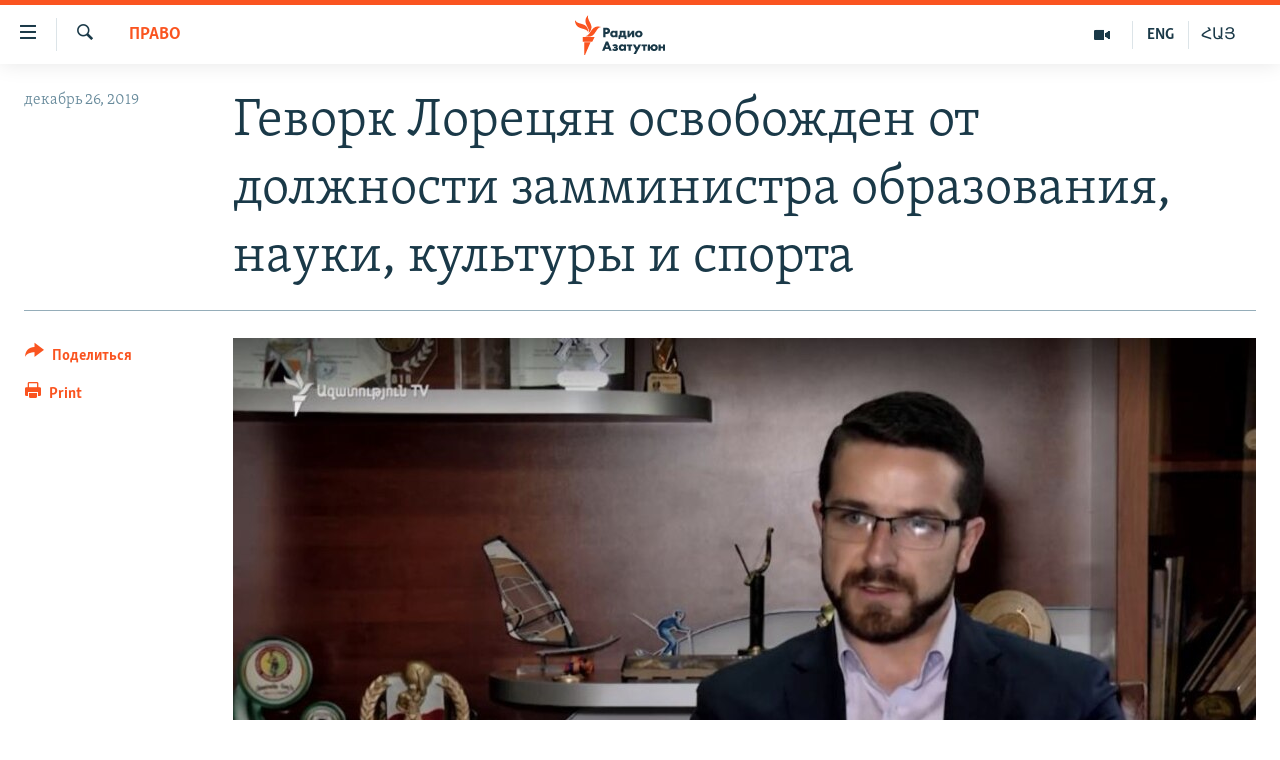

--- FILE ---
content_type: text/html; charset=utf-8
request_url: https://rus.azatutyun.am/a/30345967.html
body_size: 11852
content:

<!DOCTYPE html>
<html lang="ru" dir="ltr" class="no-js">
<head>
        <link rel="stylesheet" href="/Content/responsive/RFE/ru-AM/RFE-ru-AM.css?&amp;av=0.0.0.0&amp;cb=370">
<script src="//tags.azatutyun.am/rferl-pangea/prod/utag.sync.js"></script><script type='text/javascript' src='https://www.youtube.com/iframe_api' async></script>            <link rel="manifest" href="/manifest.json">
    <script type="text/javascript">
        //a general 'js' detection, must be on top level in <head>, due to CSS performance
        document.documentElement.className = "js";
        var cacheBuster = "370";
        var appBaseUrl = "/";
        var imgEnhancerBreakpoints = [0, 144, 256, 408, 650, 1023, 1597];
        var isLoggingEnabled = false;
        var isPreviewPage = false;
        var isLivePreviewPage = false;

        if (!isPreviewPage) {
            window.RFE = window.RFE || {};
            window.RFE.cacheEnabledByParam = window.location.href.indexOf('nocache=1') === -1;

            const url = new URL(window.location.href);
            const params = new URLSearchParams(url.search);

            // Remove the 'nocache' parameter
            params.delete('nocache');

            // Update the URL without the 'nocache' parameter
            url.search = params.toString();
            window.history.replaceState(null, '', url.toString());
        } else {
            window.addEventListener('load', function() {
                const links = window.document.links;
                for (let i = 0; i < links.length; i++) {
                    links[i].href = '#';
                    links[i].target = '_self';
                }
             })
        }

var pwaEnabled = true;        var swCacheDisabled;
    </script>
    <meta charset="utf-8" />

            <title>&#x413;&#x435;&#x432;&#x43E;&#x440;&#x43A; &#x41B;&#x43E;&#x440;&#x435;&#x446;&#x44F;&#x43D; &#x43E;&#x441;&#x432;&#x43E;&#x431;&#x43E;&#x436;&#x434;&#x435;&#x43D; &#x43E;&#x442; &#x434;&#x43E;&#x43B;&#x436;&#x43D;&#x43E;&#x441;&#x442;&#x438; &#x437;&#x430;&#x43C;&#x43C;&#x438;&#x43D;&#x438;&#x441;&#x442;&#x440;&#x430; &#x43E;&#x431;&#x440;&#x430;&#x437;&#x43E;&#x432;&#x430;&#x43D;&#x438;&#x44F;, &#x43D;&#x430;&#x443;&#x43A;&#x438;, &#x43A;&#x443;&#x43B;&#x44C;&#x442;&#x443;&#x440;&#x44B; &#x438; &#x441;&#x43F;&#x43E;&#x440;&#x442;&#x430;</title>
            <meta name="description" content="&#x41F;&#x440;&#x435;&#x43C;&#x44C;&#x435;&#x440;-&#x43C;&#x438;&#x43D;&#x438;&#x441;&#x442;&#x440; &#x41D;&#x438;&#x43A;&#x43E;&#x43B; &#x41F;&#x430;&#x448;&#x438;&#x43D;&#x44F;&#x43D; &#x43F;&#x43E;&#x434;&#x43F;&#x438;&#x441;&#x430;&#x43B; &#x440;&#x435;&#x448;&#x435;&#x43D;&#x438;&#x435; &#x43E;&#x431; &#x43E;&#x441;&#x432;&#x43E;&#x431;&#x43E;&#x436;&#x434;&#x435;&#x43D;&#x438;&#x438; &#x413;&#x435;&#x432;&#x43E;&#x440;&#x43A;&#x430; &#x41B;&#x43E;&#x440;&#x435;&#x446;&#x44F;&#x43D;&#x430; &#x43E;&#x442; &#x434;&#x43E;&#x43B;&#x436;&#x43D;&#x43E;&#x441;&#x442;&#x438; &#x437;&#x430;&#x43C;&#x435;&#x441;&#x442;&#x438;&#x442;&#x435;&#x43B;&#x44F; &#x43C;&#x438;&#x43D;&#x438;&#x441;&#x442;&#x440;&#x430; &#x43E;&#x431;&#x440;&#x430;&#x437;&#x43E;&#x432;&#x430;&#x43D;&#x438;&#x44F;, &#x43D;&#x430;&#x443;&#x43A;&#x438;, &#x43A;&#x443;&#x43B;&#x44C;&#x442;&#x443;&#x440;&#x44B; &#x438; &#x441;&#x43F;&#x43E;&#x440;&#x442;&#x430;. &#x422;&#x435;&#x43A;&#x441;&#x442; &#x440;&#x435;&#x448;&#x435;&#x43D;&#x438;&#x44F; &#x43E;&#x43F;&#x443;&#x431;&#x43B;&#x438;&#x43A;&#x43E;&#x432;&#x430;&#x43D; &#x43D;&#x430; &#x441;&#x430;&#x439;&#x442;&#x435; gov.am." />
                <meta name="keywords" content="Архив, Новости, Право" />
    <meta name="viewport" content="width=device-width, initial-scale=1.0" />


    <meta http-equiv="X-UA-Compatible" content="IE=edge" />

<meta name="robots" content="max-image-preview:large"><meta property="fb:pages" content="1731694953739871" />

        <link href="https://www.azatutyun.am/a/30345774.html" rel="canonical" />

        <meta name="apple-mobile-web-app-title" content="RFE/RL" />
        <meta name="apple-mobile-web-app-status-bar-style" content="black" />
            <meta name="apple-itunes-app" content="app-id=475986784, app-argument=//30345967.ltr" />
<meta content="&#x413;&#x435;&#x432;&#x43E;&#x440;&#x43A; &#x41B;&#x43E;&#x440;&#x435;&#x446;&#x44F;&#x43D; &#x43E;&#x441;&#x432;&#x43E;&#x431;&#x43E;&#x436;&#x434;&#x435;&#x43D; &#x43E;&#x442; &#x434;&#x43E;&#x43B;&#x436;&#x43D;&#x43E;&#x441;&#x442;&#x438; &#x437;&#x430;&#x43C;&#x43C;&#x438;&#x43D;&#x438;&#x441;&#x442;&#x440;&#x430; &#x43E;&#x431;&#x440;&#x430;&#x437;&#x43E;&#x432;&#x430;&#x43D;&#x438;&#x44F;, &#x43D;&#x430;&#x443;&#x43A;&#x438;, &#x43A;&#x443;&#x43B;&#x44C;&#x442;&#x443;&#x440;&#x44B; &#x438; &#x441;&#x43F;&#x43E;&#x440;&#x442;&#x430;" property="og:title"></meta>
<meta content="&#x41F;&#x440;&#x435;&#x43C;&#x44C;&#x435;&#x440;-&#x43C;&#x438;&#x43D;&#x438;&#x441;&#x442;&#x440; &#x41D;&#x438;&#x43A;&#x43E;&#x43B; &#x41F;&#x430;&#x448;&#x438;&#x43D;&#x44F;&#x43D; &#x43F;&#x43E;&#x434;&#x43F;&#x438;&#x441;&#x430;&#x43B; &#x440;&#x435;&#x448;&#x435;&#x43D;&#x438;&#x435; &#x43E;&#x431; &#x43E;&#x441;&#x432;&#x43E;&#x431;&#x43E;&#x436;&#x434;&#x435;&#x43D;&#x438;&#x438; &#x413;&#x435;&#x432;&#x43E;&#x440;&#x43A;&#x430; &#x41B;&#x43E;&#x440;&#x435;&#x446;&#x44F;&#x43D;&#x430; &#x43E;&#x442; &#x434;&#x43E;&#x43B;&#x436;&#x43D;&#x43E;&#x441;&#x442;&#x438; &#x437;&#x430;&#x43C;&#x435;&#x441;&#x442;&#x438;&#x442;&#x435;&#x43B;&#x44F; &#x43C;&#x438;&#x43D;&#x438;&#x441;&#x442;&#x440;&#x430; &#x43E;&#x431;&#x440;&#x430;&#x437;&#x43E;&#x432;&#x430;&#x43D;&#x438;&#x44F;, &#x43D;&#x430;&#x443;&#x43A;&#x438;, &#x43A;&#x443;&#x43B;&#x44C;&#x442;&#x443;&#x440;&#x44B; &#x438; &#x441;&#x43F;&#x43E;&#x440;&#x442;&#x430;. &#x422;&#x435;&#x43A;&#x441;&#x442; &#x440;&#x435;&#x448;&#x435;&#x43D;&#x438;&#x44F; &#x43E;&#x43F;&#x443;&#x431;&#x43B;&#x438;&#x43A;&#x43E;&#x432;&#x430;&#x43D; &#x43D;&#x430; &#x441;&#x430;&#x439;&#x442;&#x435; gov.am." property="og:description"></meta>
<meta content="article" property="og:type"></meta>
<meta content="https://rus.azatutyun.am/a/30345967.html" property="og:url"></meta>
<meta content="&#x420;&#x430;&#x434;&#x438;&#x43E; &#x421;&#x432;&#x43E;&#x431;&#x43E;&#x434;&#x430;" property="og:site_name"></meta>
<meta content="https://www.facebook.com/azatutyunru/" property="article:publisher"></meta>
<meta content="https://gdb.rferl.org/134bcf25-62a9-436c-b1b1-f11447ccdb8f_w1200_h630.jpg" property="og:image"></meta>
<meta content="1200" property="og:image:width"></meta>
<meta content="630" property="og:image:height"></meta>
<meta content="568280086670706" property="fb:app_id"></meta>
<meta content="summary_large_image" name="twitter:card"></meta>
<meta content="@armenialiberty" name="twitter:site"></meta>
<meta content="https://gdb.rferl.org/134bcf25-62a9-436c-b1b1-f11447ccdb8f_w1200_h630.jpg" name="twitter:image"></meta>
<meta content="&#x413;&#x435;&#x432;&#x43E;&#x440;&#x43A; &#x41B;&#x43E;&#x440;&#x435;&#x446;&#x44F;&#x43D; &#x43E;&#x441;&#x432;&#x43E;&#x431;&#x43E;&#x436;&#x434;&#x435;&#x43D; &#x43E;&#x442; &#x434;&#x43E;&#x43B;&#x436;&#x43D;&#x43E;&#x441;&#x442;&#x438; &#x437;&#x430;&#x43C;&#x43C;&#x438;&#x43D;&#x438;&#x441;&#x442;&#x440;&#x430; &#x43E;&#x431;&#x440;&#x430;&#x437;&#x43E;&#x432;&#x430;&#x43D;&#x438;&#x44F;, &#x43D;&#x430;&#x443;&#x43A;&#x438;, &#x43A;&#x443;&#x43B;&#x44C;&#x442;&#x443;&#x440;&#x44B; &#x438; &#x441;&#x43F;&#x43E;&#x440;&#x442;&#x430;" name="twitter:title"></meta>
<meta content="&#x41F;&#x440;&#x435;&#x43C;&#x44C;&#x435;&#x440;-&#x43C;&#x438;&#x43D;&#x438;&#x441;&#x442;&#x440; &#x41D;&#x438;&#x43A;&#x43E;&#x43B; &#x41F;&#x430;&#x448;&#x438;&#x43D;&#x44F;&#x43D; &#x43F;&#x43E;&#x434;&#x43F;&#x438;&#x441;&#x430;&#x43B; &#x440;&#x435;&#x448;&#x435;&#x43D;&#x438;&#x435; &#x43E;&#x431; &#x43E;&#x441;&#x432;&#x43E;&#x431;&#x43E;&#x436;&#x434;&#x435;&#x43D;&#x438;&#x438; &#x413;&#x435;&#x432;&#x43E;&#x440;&#x43A;&#x430; &#x41B;&#x43E;&#x440;&#x435;&#x446;&#x44F;&#x43D;&#x430; &#x43E;&#x442; &#x434;&#x43E;&#x43B;&#x436;&#x43D;&#x43E;&#x441;&#x442;&#x438; &#x437;&#x430;&#x43C;&#x435;&#x441;&#x442;&#x438;&#x442;&#x435;&#x43B;&#x44F; &#x43C;&#x438;&#x43D;&#x438;&#x441;&#x442;&#x440;&#x430; &#x43E;&#x431;&#x440;&#x430;&#x437;&#x43E;&#x432;&#x430;&#x43D;&#x438;&#x44F;, &#x43D;&#x430;&#x443;&#x43A;&#x438;, &#x43A;&#x443;&#x43B;&#x44C;&#x442;&#x443;&#x440;&#x44B; &#x438; &#x441;&#x43F;&#x43E;&#x440;&#x442;&#x430;. &#x422;&#x435;&#x43A;&#x441;&#x442; &#x440;&#x435;&#x448;&#x435;&#x43D;&#x438;&#x44F; &#x43E;&#x43F;&#x443;&#x431;&#x43B;&#x438;&#x43A;&#x43E;&#x432;&#x430;&#x43D; &#x43D;&#x430; &#x441;&#x430;&#x439;&#x442;&#x435; gov.am." name="twitter:description"></meta>
                    <link rel="amphtml" href="https://rus.azatutyun.am/amp/30345967.html" />
<script type="application/ld+json">{"articleSection":"Право","isAccessibleForFree":true,"headline":"Геворк Лорецян освобожден от должности замминистра образования, науки, культуры и спорта","inLanguage":"ru-AM","keywords":"Архив, Новости, Право","author":{"@type":"Person","name":"RFE/RL"},"datePublished":"2019-12-26 15:22:32Z","dateModified":"2019-12-26 15:27:32Z","publisher":{"logo":{"width":512,"height":220,"@type":"ImageObject","url":"https://rus.azatutyun.am/Content/responsive/RFE/ru-AM/img/logo.png"},"@type":"NewsMediaOrganization","url":"https://rus.azatutyun.am","sameAs":["https://www.facebook.com/azatutyunru/","https://twitter.com/azatutyunradio","https://www.youtube.com/azatutyunradio","https://www.instagram.com/azatutyuntv/"],"name":"Радио Азатутюн","alternateName":""},"@context":"https://schema.org","@type":"NewsArticle","mainEntityOfPage":"https://rus.azatutyun.am/a/30345967.html","url":"https://rus.azatutyun.am/a/30345967.html","description":"Премьер-министр Никол Пашинян подписал решение об освобождении Геворка Лорецяна от должности заместителя министра образования, науки, культуры и спорта. Текст решения опубликован на сайте gov.am.","image":{"width":1080,"height":608,"@type":"ImageObject","url":"https://gdb.rferl.org/134bcf25-62a9-436c-b1b1-f11447ccdb8f_w1080_h608.jpg"},"name":"Геворк Лорецян освобожден от должности замминистра образования, науки, культуры и спорта"}</script>
    <script src="/Scripts/responsive/infographics.bundle.min.js?&amp;av=0.0.0.0&amp;cb=370"></script>
        <script src="/Scripts/responsive/dollardom.min.js?&amp;av=0.0.0.0&amp;cb=370"></script>
        <script src="/Scripts/responsive/modules/commons.js?&amp;av=0.0.0.0&amp;cb=370"></script>
        <script src="/Scripts/responsive/modules/app_code.js?&amp;av=0.0.0.0&amp;cb=370"></script>

        <link rel="icon" type="image/svg+xml" href="/Content/responsive/RFE/img/webApp/favicon.svg" />
        <link rel="alternate icon" href="/Content/responsive/RFE/img/webApp/favicon.ico" />
            <link rel="mask-icon" color="#ea6903" href="/Content/responsive/RFE/img/webApp/favicon_safari.svg" />
        <link rel="apple-touch-icon" sizes="152x152" href="/Content/responsive/RFE/img/webApp/ico-152x152.png" />
        <link rel="apple-touch-icon" sizes="144x144" href="/Content/responsive/RFE/img/webApp/ico-144x144.png" />
        <link rel="apple-touch-icon" sizes="114x114" href="/Content/responsive/RFE/img/webApp/ico-114x114.png" />
        <link rel="apple-touch-icon" sizes="72x72" href="/Content/responsive/RFE/img/webApp/ico-72x72.png" />
        <link rel="apple-touch-icon-precomposed" href="/Content/responsive/RFE/img/webApp/ico-57x57.png" />
        <link rel="icon" sizes="192x192" href="/Content/responsive/RFE/img/webApp/ico-192x192.png" />
        <link rel="icon" sizes="128x128" href="/Content/responsive/RFE/img/webApp/ico-128x128.png" />
        <meta name="msapplication-TileColor" content="#ffffff" />
        <meta name="msapplication-TileImage" content="/Content/responsive/RFE/img/webApp/ico-144x144.png" />
                <link rel="preload" href="/Content/responsive/fonts/Skolar-Lt_Cyrl_v2.4.woff" type="font/woff" as="font" crossorigin="anonymous" />
    <link rel="alternate" type="application/rss+xml" title="RFE/RL - Top Stories [RSS]" href="/api/" />
    <link rel="sitemap" type="application/rss+xml" href="/sitemap.xml" />
    
    



</head>
<body class=" nav-no-loaded cc_theme pg-article print-lay-article js-category-to-nav nojs-images ">
        <script type="text/javascript" >
            var analyticsData = {url:"https://rus.azatutyun.am/a/30345967.html",property_id:"429",article_uid:"30345967",page_title:"Геворк Лорецян освобожден от должности замминистра образования, науки, культуры и спорта",page_type:"article",content_type:"article",subcontent_type:"article",last_modified:"2019-12-26 15:27:32Z",pub_datetime:"2019-12-26 15:22:32Z",pub_year:"2019",pub_month:"12",pub_day:"26",pub_hour:"15",pub_weekday:"Thursday",section:"право",english_section:"law",byline:"",categories:"armenian_default_zone,new,law",domain:"rus.azatutyun.am",language:"Russian",language_service:"RFERL Armenian",platform:"web",copied:"yes",copied_article:"30345774|16|Armenian|2019-12-26",copied_title:"Գևորգ Լոռեցյանը ազատվել է ԿԳՄՍ նախարարի տեղակալի պաշտոնից",runs_js:"Yes",cms_release:"8.44.0.0.370",enviro_type:"prod",slug:"",entity:"RFE",short_language_service:"ARM",platform_short:"W",page_name:"Геворк Лорецян освобожден от должности замминистра образования, науки, культуры и спорта"};
        </script>
<noscript><iframe src="https://www.googletagmanager.com/ns.html?id=GTM-WXZBPZ" height="0" width="0" style="display:none;visibility:hidden"></iframe></noscript>        <script type="text/javascript" data-cookiecategory="analytics">
            var gtmEventObject = Object.assign({}, analyticsData, {event: 'page_meta_ready'});window.dataLayer = window.dataLayer || [];window.dataLayer.push(gtmEventObject);
            if (top.location === self.location) { //if not inside of an IFrame
                 var renderGtm = "true";
                 if (renderGtm === "true") {
            (function(w,d,s,l,i){w[l]=w[l]||[];w[l].push({'gtm.start':new Date().getTime(),event:'gtm.js'});var f=d.getElementsByTagName(s)[0],j=d.createElement(s),dl=l!='dataLayer'?'&l='+l:'';j.async=true;j.src='//www.googletagmanager.com/gtm.js?id='+i+dl;f.parentNode.insertBefore(j,f);})(window,document,'script','dataLayer','GTM-WXZBPZ');
                 }
            }
        </script>
        <!--Analytics tag js version start-->
            <script type="text/javascript" data-cookiecategory="analytics">
                var utag_data = Object.assign({}, analyticsData, {});
if(typeof(TealiumTagFrom)==='function' && typeof(TealiumTagSearchKeyword)==='function') {
var utag_from=TealiumTagFrom();var utag_searchKeyword=TealiumTagSearchKeyword();
if(utag_searchKeyword!=null && utag_searchKeyword!=='' && utag_data["search_keyword"]==null) utag_data["search_keyword"]=utag_searchKeyword;if(utag_from!=null && utag_from!=='') utag_data["from"]=TealiumTagFrom();}
                if(window.top!== window.self&&utag_data.page_type==="snippet"){utag_data.page_type = 'iframe';}
                try{if(window.top!==window.self&&window.self.location.hostname===window.top.location.hostname){utag_data.platform = 'self-embed';utag_data.platform_short = 'se';}}catch(e){if(window.top!==window.self&&window.self.location.search.includes("platformType=self-embed")){utag_data.platform = 'cross-promo';utag_data.platform_short = 'cp';}}
                (function(a,b,c,d){    a="https://tags.azatutyun.am/rferl-pangea/prod/utag.js";    b=document;c="script";d=b.createElement(c);d.src=a;d.type="text/java"+c;d.async=true;    a=b.getElementsByTagName(c)[0];a.parentNode.insertBefore(d,a);    })();
            </script>
        <!--Analytics tag js version end-->
<!-- Analytics tag management NoScript -->
<noscript>
<img style="position: absolute; border: none;" src="https://ssc.azatutyun.am/b/ss/bbgprod,bbgentityrferl/1/G.4--NS/879481795?pageName=rfe%3aarm%3aw%3aarticle%3a%d0%93%d0%b5%d0%b2%d0%be%d1%80%d0%ba%20%d0%9b%d0%be%d1%80%d0%b5%d1%86%d1%8f%d0%bd%20%d0%be%d1%81%d0%b2%d0%be%d0%b1%d0%be%d0%b6%d0%b4%d0%b5%d0%bd%20%d0%be%d1%82%20%d0%b4%d0%be%d0%bb%d0%b6%d0%bd%d0%be%d1%81%d1%82%d0%b8%20%d0%b7%d0%b0%d0%bc%d0%bc%d0%b8%d0%bd%d0%b8%d1%81%d1%82%d1%80%d0%b0%20%d0%be%d0%b1%d1%80%d0%b0%d0%b7%d0%be%d0%b2%d0%b0%d0%bd%d0%b8%d1%8f%2c%20%d0%bd%d0%b0%d1%83%d0%ba%d0%b8%2c%20%d0%ba%d1%83%d0%bb%d1%8c%d1%82%d1%83%d1%80%d1%8b%20%d0%b8%20%d1%81%d0%bf%d0%be%d1%80%d1%82%d0%b0&amp;c6=%d0%93%d0%b5%d0%b2%d0%be%d1%80%d0%ba%20%d0%9b%d0%be%d1%80%d0%b5%d1%86%d1%8f%d0%bd%20%d0%be%d1%81%d0%b2%d0%be%d0%b1%d0%be%d0%b6%d0%b4%d0%b5%d0%bd%20%d0%be%d1%82%20%d0%b4%d0%be%d0%bb%d0%b6%d0%bd%d0%be%d1%81%d1%82%d0%b8%20%d0%b7%d0%b0%d0%bc%d0%bc%d0%b8%d0%bd%d0%b8%d1%81%d1%82%d1%80%d0%b0%20%d0%be%d0%b1%d1%80%d0%b0%d0%b7%d0%be%d0%b2%d0%b0%d0%bd%d0%b8%d1%8f%2c%20%d0%bd%d0%b0%d1%83%d0%ba%d0%b8%2c%20%d0%ba%d1%83%d0%bb%d1%8c%d1%82%d1%83%d1%80%d1%8b%20%d0%b8%20%d1%81%d0%bf%d0%be%d1%80%d1%82%d0%b0&amp;v36=8.44.0.0.370&amp;v6=D=c6&amp;g=https%3a%2f%2frus.azatutyun.am%2fa%2f30345967.html&amp;c1=D=g&amp;v1=D=g&amp;events=event1,event52&amp;c16=rferl%20armenian&amp;v16=D=c16&amp;c5=law&amp;v5=D=c5&amp;ch=%d0%9f%d1%80%d0%b0%d0%b2%d0%be&amp;c15=russian&amp;v15=D=c15&amp;c4=article&amp;v4=D=c4&amp;c14=30345967&amp;v14=D=c14&amp;v20=no&amp;c17=web&amp;v17=D=c17&amp;mcorgid=518abc7455e462b97f000101%40adobeorg&amp;server=rus.azatutyun.am&amp;pageType=D=c4&amp;ns=bbg&amp;v29=D=server&amp;v25=rfe&amp;v30=429&amp;v105=D=User-Agent " alt="analytics" width="1" height="1" /></noscript>
<!-- End of Analytics tag management NoScript -->


        <!--*** Accessibility links - For ScreenReaders only ***-->
        <section>
            <div class="sr-only">
                <h2>&#x421;&#x441;&#x44B;&#x43B;&#x43A;&#x438; &#x434;&#x43E;&#x441;&#x442;&#x443;&#x43F;&#x430;</h2>
                <ul>
                    <li><a href="#content" data-disable-smooth-scroll="1">&#x41F;&#x435;&#x440;&#x435;&#x439;&#x442;&#x438; &#x43A; &#x43E;&#x441;&#x43D;&#x43E;&#x432;&#x43D;&#x43E;&#x43C;&#x443; &#x441;&#x43E;&#x434;&#x435;&#x440;&#x436;&#x430;&#x43D;&#x438;&#x44E;</a></li>
                    <li><a href="#navigation" data-disable-smooth-scroll="1">&#x41F;&#x435;&#x440;&#x435;&#x439;&#x442;&#x438; &#x43A; &#x43E;&#x441;&#x43D;&#x43E;&#x432;&#x43D;&#x43E;&#x439; &#x43D;&#x430;&#x432;&#x438;&#x433;&#x430;&#x446;&#x438;&#x438;</a></li>
                    <li><a href="#txtHeaderSearch" data-disable-smooth-scroll="1">&#x41F;&#x435;&#x440;&#x435;&#x439;&#x442;&#x438; &#x43A; &#x43F;&#x43E;&#x438;&#x441;&#x43A;&#x443;</a></li>
                </ul>
            </div>
        </section>
    




<div dir="ltr">
    <div id="page">
            <aside>

<div class="c-lightbox overlay-modal">
    <div class="c-lightbox__intro">
        <h2 class="c-lightbox__intro-title"></h2>
        <button class="btn btn--rounded c-lightbox__btn c-lightbox__intro-next" title="&#x421;&#x43B;&#x435;&#x434;&#x443;&#x44E;&#x449;&#x438;&#x439;">
            <span class="ico ico--rounded ico-chevron-forward"></span>
            <span class="sr-only">&#x421;&#x43B;&#x435;&#x434;&#x443;&#x44E;&#x449;&#x438;&#x439;</span>
        </button>
    </div>
    <div class="c-lightbox__nav">
        <button class="btn btn--rounded c-lightbox__btn c-lightbox__btn--close" title="&#x417;&#x430;&#x43A;&#x440;&#x44B;&#x442;&#x44C;">
            <span class="ico ico--rounded ico-close"></span>
            <span class="sr-only">&#x417;&#x430;&#x43A;&#x440;&#x44B;&#x442;&#x44C;</span>
        </button>
        <button class="btn btn--rounded c-lightbox__btn c-lightbox__btn--prev" title="&#x41F;&#x440;&#x435;&#x434;&#x44B;&#x434;&#x443;&#x449;&#x438;&#x439;">
            <span class="ico ico--rounded ico-chevron-backward"></span>
            <span class="sr-only">&#x41F;&#x440;&#x435;&#x434;&#x44B;&#x434;&#x443;&#x449;&#x438;&#x439;</span>
        </button>
        <button class="btn btn--rounded c-lightbox__btn c-lightbox__btn--next" title="&#x421;&#x43B;&#x435;&#x434;&#x443;&#x44E;&#x449;&#x438;&#x439;">
            <span class="ico ico--rounded ico-chevron-forward"></span>
            <span class="sr-only">&#x421;&#x43B;&#x435;&#x434;&#x443;&#x44E;&#x449;&#x438;&#x439;</span>
        </button>
    </div>
    <div class="c-lightbox__content-wrap">
        <figure class="c-lightbox__content">
            <span class="c-spinner c-spinner--lightbox">
                <img src="/Content/responsive/img/player-spinner.png"
                     alt="please wait"
                     title="please wait" />
            </span>
            <div class="c-lightbox__img">
                <div class="thumb">
                    <img src="" alt="" />
                </div>
            </div>
            <figcaption>
                <div class="c-lightbox__info c-lightbox__info--foot">
                    <span class="c-lightbox__counter"></span>
                    <span class="caption c-lightbox__caption"></span>
                </div>
            </figcaption>
        </figure>
    </div>
    <div class="hidden">
        <div class="content-advisory__box content-advisory__box--lightbox">
            <span class="content-advisory__box-text">This image contains sensitive content which some people may find offensive or disturbing.</span>
            <button class="btn btn--transparent content-advisory__box-btn m-t-md" value="text" type="button">
                <span class="btn__text">
                    Click to reveal
                </span>
            </button>
        </div>
    </div>
</div>

<div class="print-dialogue">
    <div class="container">
        <h3 class="print-dialogue__title section-head">Print Options:</h3>
        <div class="print-dialogue__opts">
            <ul class="print-dialogue__opt-group">
                <li class="form__group form__group--checkbox">
                    <input class="form__check " id="checkboxImages" name="checkboxImages" type="checkbox" checked="checked" />
                    <label for="checkboxImages" class="form__label m-t-md">Images</label>
                </li>
                <li class="form__group form__group--checkbox">
                    <input class="form__check " id="checkboxMultimedia" name="checkboxMultimedia" type="checkbox" checked="checked" />
                    <label for="checkboxMultimedia" class="form__label m-t-md">Multimedia</label>
                </li>
            </ul>
            <ul class="print-dialogue__opt-group">
                <li class="form__group form__group--checkbox">
                    <input class="form__check " id="checkboxEmbedded" name="checkboxEmbedded" type="checkbox" checked="checked" />
                    <label for="checkboxEmbedded" class="form__label m-t-md">Embedded Content</label>
                </li>
                <li class="hidden">
                    <input class="form__check " id="checkboxComments" name="checkboxComments" type="checkbox" />
                    <label for="checkboxComments" class="form__label m-t-md"> Comments</label>
                </li>
            </ul>
        </div>
        <div class="print-dialogue__buttons">
            <button class="btn  btn--secondary close-button" type="button" title="&#x41E;&#x442;&#x43C;&#x435;&#x43D;&#x438;&#x442;&#x44C;">
                <span class="btn__text ">&#x41E;&#x442;&#x43C;&#x435;&#x43D;&#x438;&#x442;&#x44C;</span>
            </button>
            <button class="btn  btn-cust-print m-l-sm" type="button" title="Print">
                <span class="btn__text ">Print</span>
            </button>
        </div>
    </div>
</div>                
<div class="ctc-message pos-fix">
    <div class="ctc-message__inner">Link has been copied to clipboard</div>
</div>
            </aside>

<div class="hdr-20 hdr-20--big">
    <div class="hdr-20__inner">
        <div class="hdr-20__max pos-rel">
            <div class="hdr-20__side hdr-20__side--primary d-flex">
                <label data-for="main-menu-ctrl" data-switcher-trigger="true" data-switch-target="main-menu-ctrl" class="burger hdr-trigger pos-rel trans-trigger" data-trans-evt="click" data-trans-id="menu">
                    <span class="ico ico-close hdr-trigger__ico hdr-trigger__ico--close burger__ico burger__ico--close"></span>
                    <span class="ico ico-menu hdr-trigger__ico hdr-trigger__ico--open burger__ico burger__ico--open"></span>
                </label>
                <div class="menu-pnl pos-fix trans-target" data-switch-target="main-menu-ctrl" data-trans-id="menu">
                    <div class="menu-pnl__inner">
                        <nav class="main-nav menu-pnl__item menu-pnl__item--first">
                            <ul class="main-nav__list accordeon" data-analytics-tales="false" data-promo-name="link" data-location-name="nav,secnav">
                                

        <li class="main-nav__item">
            <a class="main-nav__item-name main-nav__item-name--link" href="/p/2842.html" title="&#x413;&#x43B;&#x430;&#x432;&#x43D;&#x430;&#x44F;" data-item-name="mobilehomeru" >&#x413;&#x43B;&#x430;&#x432;&#x43D;&#x430;&#x44F;</a>
        </li>

        <li class="main-nav__item">
            <a class="main-nav__item-name main-nav__item-name--link" href="/z/3282" title="&#x41D;&#x43E;&#x432;&#x43E;&#x441;&#x442;&#x438;" data-item-name="New" >&#x41D;&#x43E;&#x432;&#x43E;&#x441;&#x442;&#x438;</a>
        </li>

        <li class="main-nav__item">
            <a class="main-nav__item-name main-nav__item-name--link" href="/z/3284" title="&#x41F;&#x43E;&#x43B;&#x438;&#x442;&#x438;&#x43A;&#x430;" data-item-name="Politics" >&#x41F;&#x43E;&#x43B;&#x438;&#x442;&#x438;&#x43A;&#x430;</a>
        </li>

        <li class="main-nav__item">
            <a class="main-nav__item-name main-nav__item-name--link" href="/z/3285" title="&#x41E;&#x431;&#x449;&#x435;&#x441;&#x442;&#x432;&#x43E;" data-item-name="Society" >&#x41E;&#x431;&#x449;&#x435;&#x441;&#x442;&#x432;&#x43E;</a>
        </li>

        <li class="main-nav__item">
            <a class="main-nav__item-name main-nav__item-name--link" href="/z/3286" title="&#x42D;&#x43A;&#x43E;&#x43D;&#x43E;&#x43C;&#x438;&#x43A;&#x430;" data-item-name="Economy" >&#x42D;&#x43A;&#x43E;&#x43D;&#x43E;&#x43C;&#x438;&#x43A;&#x430;</a>
        </li>

        <li class="main-nav__item">
            <a class="main-nav__item-name main-nav__item-name--link" href="/z/3288" title="&#x420;&#x435;&#x433;&#x438;&#x43E;&#x43D;" data-item-name="region" >&#x420;&#x435;&#x433;&#x438;&#x43E;&#x43D;</a>
        </li>

        <li class="main-nav__item">
            <a class="main-nav__item-name main-nav__item-name--link" href="/&#x43D;&#x430;&#x433;&#x43E;&#x440;&#x43D;&#x44B;&#x439;-&#x43A;&#x430;&#x440;&#x430;&#x431;&#x430;&#x445;" title="&#x41D;&#x430;&#x433;&#x43E;&#x440;&#x43D;&#x44B;&#x439; &#x41A;&#x430;&#x440;&#x430;&#x431;&#x430;&#x445;" data-item-name="karabakh" >&#x41D;&#x430;&#x433;&#x43E;&#x440;&#x43D;&#x44B;&#x439; &#x41A;&#x430;&#x440;&#x430;&#x431;&#x430;&#x445;</a>
        </li>

        <li class="main-nav__item">
            <a class="main-nav__item-name main-nav__item-name--link" href="/z/3287" title="&#x41A;&#x443;&#x43B;&#x44C;&#x442;&#x443;&#x440;&#x430;" data-item-name="culture" >&#x41A;&#x443;&#x43B;&#x44C;&#x442;&#x443;&#x440;&#x430;</a>
        </li>

        <li class="main-nav__item">
            <a class="main-nav__item-name main-nav__item-name--link" href="/z/15479" title="&#x421;&#x43F;&#x43E;&#x440;&#x442;" data-item-name="sports" >&#x421;&#x43F;&#x43E;&#x440;&#x442;</a>
        </li>

        <li class="main-nav__item">
            <a class="main-nav__item-name main-nav__item-name--link" href="/z/730" title="&#x410;&#x440;&#x445;&#x438;&#x432;" data-item-name="Armenian_Default_Zone" >&#x410;&#x440;&#x445;&#x438;&#x432;</a>
        </li>



                            </ul>
                        </nav>
                        

<div class="menu-pnl__item">
        <a href="https://www.azatutyun.am" class="menu-pnl__item-link" alt="&#x540;&#x561;&#x575;&#x565;&#x580;&#x565;&#x576;">&#x540;&#x561;&#x575;&#x565;&#x580;&#x565;&#x576;</a>
        <a href="https://www.azatutyun.am/p/3171.html" class="menu-pnl__item-link" alt="English">English</a>
        <a href="https://rus.azatutyun.am" class="menu-pnl__item-link" alt="&#x420;&#x443;&#x441;&#x441;&#x43A;&#x438;&#x439;">&#x420;&#x443;&#x441;&#x441;&#x43A;&#x438;&#x439;</a>
</div>


                        
                            <div class="menu-pnl__item">
                                <a href="/navigation/allsites" class="menu-pnl__item-link">
                                    <span class="ico ico-languages "></span>
                                    &#x412;&#x441;&#x435; &#x441;&#x430;&#x439;&#x442;&#x44B; &#x420;&#x430;&#x434;&#x438;&#x43E; &#x410;&#x437;&#x430;&#x442;&#x443;&#x442;&#x44E;&#x43D;
                                </a>
                            </div>
                    </div>
                </div>
                <label data-for="top-search-ctrl" data-switcher-trigger="true" data-switch-target="top-search-ctrl" class="top-srch-trigger hdr-trigger">
                    <span class="ico ico-close hdr-trigger__ico hdr-trigger__ico--close top-srch-trigger__ico top-srch-trigger__ico--close"></span>
                    <span class="ico ico-search hdr-trigger__ico hdr-trigger__ico--open top-srch-trigger__ico top-srch-trigger__ico--open"></span>
                </label>
                <div class="srch-top srch-top--in-header" data-switch-target="top-search-ctrl">
                    <div class="container">
                        
<form action="/s" class="srch-top__form srch-top__form--in-header" id="form-topSearchHeader" method="get" role="search">    <label for="txtHeaderSearch" class="sr-only">&#x41F;&#x43E;&#x438;&#x441;&#x43A;</label>
    <input type="text" id="txtHeaderSearch" name="k" placeholder="&#x41F;&#x43E;&#x438;&#x441;&#x43A;" accesskey="s" value="" class="srch-top__input analyticstag-event" onkeydown="if (event.keyCode === 13) { FireAnalyticsTagEventOnSearch('search', $dom.get('#txtHeaderSearch')[0].value) }" />
    <button title="&#x41F;&#x43E;&#x438;&#x441;&#x43A;" type="submit" class="btn btn--top-srch analyticstag-event" onclick="FireAnalyticsTagEventOnSearch('search', $dom.get('#txtHeaderSearch')[0].value) ">
        <span class="ico ico-search"></span>
    </button>
</form>
                    </div>
                </div>
                <a href="/" class="main-logo-link">
                    <img src="/Content/responsive/RFE/ru-AM/img/logo-compact.svg" class="main-logo main-logo--comp" alt="site logo">
                        <img src="/Content/responsive/RFE/ru-AM/img/logo.svg" class="main-logo main-logo--big" alt="site logo">
                </a>
            </div>
            <div class="hdr-20__side hdr-20__side--secondary d-flex">
                

    <a href="https://www.azatutyun.am" title="&#x540;&#x531;&#x545;" class="hdr-20__secondary-item hdr-20__secondary-item--lang" data-item-name="satellite">
        
&#x540;&#x531;&#x545;
    </a>

    <a href="https://www.azatutyun.am/en" title="ENG" class="hdr-20__secondary-item hdr-20__secondary-item--lang" data-item-name="satellite">
        
ENG
    </a>

    <a href="/z/3292" title="&#x412;&#x438;&#x434;&#x435;&#x43E;" class="hdr-20__secondary-item" data-item-name="video">
        
    <span class="ico ico-video hdr-20__secondary-icon"></span>

    </a>

    <a href="/s" title="&#x41F;&#x43E;&#x438;&#x441;&#x43A;" class="hdr-20__secondary-item hdr-20__secondary-item--search" data-item-name="search">
        
    <span class="ico ico-search hdr-20__secondary-icon hdr-20__secondary-icon--search"></span>

    </a>



                
                <div class="srch-bottom">
                    
<form action="/s" class="srch-bottom__form d-flex" id="form-bottomSearch" method="get" role="search">    <label for="txtSearch" class="sr-only">&#x41F;&#x43E;&#x438;&#x441;&#x43A;</label>
    <input type="search" id="txtSearch" name="k" placeholder="&#x41F;&#x43E;&#x438;&#x441;&#x43A;" accesskey="s" value="" class="srch-bottom__input analyticstag-event" onkeydown="if (event.keyCode === 13) { FireAnalyticsTagEventOnSearch('search', $dom.get('#txtSearch')[0].value) }" />
    <button title="&#x41F;&#x43E;&#x438;&#x441;&#x43A;" type="submit" class="btn btn--bottom-srch analyticstag-event" onclick="FireAnalyticsTagEventOnSearch('search', $dom.get('#txtSearch')[0].value) ">
        <span class="ico ico-search"></span>
    </button>
</form>
                </div>
            </div>
            <img src="/Content/responsive/RFE/ru-AM/img/logo-print.gif" class="logo-print" alt="site logo">
            <img src="/Content/responsive/RFE/ru-AM/img/logo-print_color.png" class="logo-print logo-print--color" alt="site logo">
        </div>
    </div>
</div>
    <script>
        if (document.body.className.indexOf('pg-home') > -1) {
            var nav2In = document.querySelector('.hdr-20__inner');
            var nav2Sec = document.querySelector('.hdr-20__side--secondary');
            var secStyle = window.getComputedStyle(nav2Sec);
            if (nav2In && window.pageYOffset < 150 && secStyle['position'] !== 'fixed') {
                nav2In.classList.add('hdr-20__inner--big')
            }
        }
    </script>



<div class="c-hlights c-hlights--breaking c-hlights--no-item" data-hlight-display="mobile,desktop">
    <div class="c-hlights__wrap container p-0">
        <div class="c-hlights__nav">
            <a role="button" href="#" title="&#x41F;&#x440;&#x435;&#x434;&#x44B;&#x434;&#x443;&#x449;&#x438;&#x439;">
                <span class="ico ico-chevron-backward m-0"></span>
                <span class="sr-only">&#x41F;&#x440;&#x435;&#x434;&#x44B;&#x434;&#x443;&#x449;&#x438;&#x439;</span>
            </a>
            <a role="button" href="#" title="&#x421;&#x43B;&#x435;&#x434;&#x443;&#x44E;&#x449;&#x438;&#x439;">
                <span class="ico ico-chevron-forward m-0"></span>
                <span class="sr-only">&#x421;&#x43B;&#x435;&#x434;&#x443;&#x44E;&#x449;&#x438;&#x439;</span>
            </a>
        </div>
        <span class="c-hlights__label">
            <span class="">Breaking News</span>
            <span class="switcher-trigger">
                <label data-for="more-less-1" data-switcher-trigger="true" class="switcher-trigger__label switcher-trigger__label--more p-b-0" title="&#x41F;&#x43E;&#x43A;&#x430;&#x437;&#x430;&#x442;&#x44C; &#x431;&#x43E;&#x43B;&#x44C;&#x448;&#x435;">
                    <span class="ico ico-chevron-down"></span>
                </label>
                <label data-for="more-less-1" data-switcher-trigger="true" class="switcher-trigger__label switcher-trigger__label--less p-b-0" title="Show less">
                    <span class="ico ico-chevron-up"></span>
                </label>
            </span>
        </span>
        <ul class="c-hlights__items switcher-target" data-switch-target="more-less-1">
            
        </ul>
    </div>
</div>


        <div id="content">
            

    <main class="container">

    <div class="hdr-container">
        <div class="row">
            <div class="col-category col-xs-12 col-md-2 pull-left">


<div class="category js-category">
<a class="" href="/z/3328">&#x41F;&#x440;&#x430;&#x432;&#x43E;</a></div></div>
<div class="col-title col-xs-12 col-md-10 pull-right">

    <h1 class="title pg-title">
        &#x413;&#x435;&#x432;&#x43E;&#x440;&#x43A; &#x41B;&#x43E;&#x440;&#x435;&#x446;&#x44F;&#x43D; &#x43E;&#x441;&#x432;&#x43E;&#x431;&#x43E;&#x436;&#x434;&#x435;&#x43D; &#x43E;&#x442; &#x434;&#x43E;&#x43B;&#x436;&#x43D;&#x43E;&#x441;&#x442;&#x438; &#x437;&#x430;&#x43C;&#x43C;&#x438;&#x43D;&#x438;&#x441;&#x442;&#x440;&#x430; &#x43E;&#x431;&#x440;&#x430;&#x437;&#x43E;&#x432;&#x430;&#x43D;&#x438;&#x44F;, &#x43D;&#x430;&#x443;&#x43A;&#x438;, &#x43A;&#x443;&#x43B;&#x44C;&#x442;&#x443;&#x440;&#x44B; &#x438; &#x441;&#x43F;&#x43E;&#x440;&#x442;&#x430;
    </h1>
</div>
<div class="col-publishing-details col-xs-12 col-sm-12 col-md-2 pull-left">

<div class="publishing-details ">
        <div class="published">
            <span class="date" >
                    <time pubdate="pubdate" datetime="2019-12-26T19:22:32&#x2B;04:00">
                        &#x434;&#x435;&#x43A;&#x430;&#x431;&#x440;&#x44C; 26, 2019
                    </time>
            </span>
        </div>
</div>

</div>
<div class="col-lg-12 separator">

<div class="separator">
    <hr class="title-line" />
</div></div>
<div class="col-multimedia col-xs-12 col-md-10 pull-right">

<div class="cover-media">
    <figure class="media-image js-media-expand">
        <div class="img-wrap">
            <div class="thumb thumb16_9">

            <img src="https://gdb.rferl.org/134bcf25-62a9-436c-b1b1-f11447ccdb8f_w250_r1_s.jpg" alt="&#x413;&#x435;&#x432;&#x43E;&#x440;&#x43A; &#x41B;&#x43E;&#x440;&#x435;&#x446;&#x44F;&#x43D;" />
                                </div>
        </div>
            <figcaption>
                <span class="caption">&#x413;&#x435;&#x432;&#x43E;&#x440;&#x43A; &#x41B;&#x43E;&#x440;&#x435;&#x446;&#x44F;&#x43D;</span>
            </figcaption>
    </figure>
</div>

</div>
<div class="col-xs-12 col-md-2 pull-left article-share pos-rel">

    <div class="share--box">
                <div class="sticky-share-container" style="display:none">
                    <div class="container">
                        <a href="https://rus.azatutyun.am" id="logo-sticky-share">&nbsp;</a>
                        <div class="pg-title pg-title--sticky-share">
                            &#x413;&#x435;&#x432;&#x43E;&#x440;&#x43A; &#x41B;&#x43E;&#x440;&#x435;&#x446;&#x44F;&#x43D; &#x43E;&#x441;&#x432;&#x43E;&#x431;&#x43E;&#x436;&#x434;&#x435;&#x43D; &#x43E;&#x442; &#x434;&#x43E;&#x43B;&#x436;&#x43D;&#x43E;&#x441;&#x442;&#x438; &#x437;&#x430;&#x43C;&#x43C;&#x438;&#x43D;&#x438;&#x441;&#x442;&#x440;&#x430; &#x43E;&#x431;&#x440;&#x430;&#x437;&#x43E;&#x432;&#x430;&#x43D;&#x438;&#x44F;, &#x43D;&#x430;&#x443;&#x43A;&#x438;, &#x43A;&#x443;&#x43B;&#x44C;&#x442;&#x443;&#x440;&#x44B; &#x438; &#x441;&#x43F;&#x43E;&#x440;&#x442;&#x430;
                        </div>
                        <div class="sticked-nav-actions">
                            <!--This part is for sticky navigation display-->
                            <p class="buttons link-content-sharing p-0 ">
                                <button class="btn btn--link btn-content-sharing p-t-0 " id="btnContentSharing" value="text" role="Button" type="" title="&#x43F;&#x435;&#x440;&#x435;&#x43A;&#x43B;&#x44E;&#x447;&#x438;&#x442;&#x44C;&#x441;&#x44F; &#x43D;&#x430; &#x431;&#x43E;&#x43B;&#x44C;&#x448;&#x438;&#x435; &#x432;&#x430;&#x440;&#x438;&#x430;&#x43D;&#x442;&#x44B; &#x43E;&#x431;&#x43C;&#x435;&#x43D;&#x430;">
                                    <span class="ico ico-share ico--l"></span>
                                    <span class="btn__text ">
                                        &#x41F;&#x43E;&#x434;&#x435;&#x43B;&#x438;&#x442;&#x44C;&#x441;&#x44F;
                                    </span>
                                </button>
                            </p>
                            <aside class="content-sharing js-content-sharing js-content-sharing--apply-sticky  content-sharing--sticky" role="complementary" 
                                   data-share-url="https://rus.azatutyun.am/a/30345967.html" data-share-title="&#x413;&#x435;&#x432;&#x43E;&#x440;&#x43A; &#x41B;&#x43E;&#x440;&#x435;&#x446;&#x44F;&#x43D; &#x43E;&#x441;&#x432;&#x43E;&#x431;&#x43E;&#x436;&#x434;&#x435;&#x43D; &#x43E;&#x442; &#x434;&#x43E;&#x43B;&#x436;&#x43D;&#x43E;&#x441;&#x442;&#x438; &#x437;&#x430;&#x43C;&#x43C;&#x438;&#x43D;&#x438;&#x441;&#x442;&#x440;&#x430; &#x43E;&#x431;&#x440;&#x430;&#x437;&#x43E;&#x432;&#x430;&#x43D;&#x438;&#x44F;, &#x43D;&#x430;&#x443;&#x43A;&#x438;, &#x43A;&#x443;&#x43B;&#x44C;&#x442;&#x443;&#x440;&#x44B; &#x438; &#x441;&#x43F;&#x43E;&#x440;&#x442;&#x430;" data-share-text="&#x41F;&#x440;&#x435;&#x43C;&#x44C;&#x435;&#x440;-&#x43C;&#x438;&#x43D;&#x438;&#x441;&#x442;&#x440; &#x41D;&#x438;&#x43A;&#x43E;&#x43B; &#x41F;&#x430;&#x448;&#x438;&#x43D;&#x44F;&#x43D; &#x43F;&#x43E;&#x434;&#x43F;&#x438;&#x441;&#x430;&#x43B; &#x440;&#x435;&#x448;&#x435;&#x43D;&#x438;&#x435; &#x43E;&#x431; &#x43E;&#x441;&#x432;&#x43E;&#x431;&#x43E;&#x436;&#x434;&#x435;&#x43D;&#x438;&#x438; &#x413;&#x435;&#x432;&#x43E;&#x440;&#x43A;&#x430; &#x41B;&#x43E;&#x440;&#x435;&#x446;&#x44F;&#x43D;&#x430; &#x43E;&#x442; &#x434;&#x43E;&#x43B;&#x436;&#x43D;&#x43E;&#x441;&#x442;&#x438; &#x437;&#x430;&#x43C;&#x435;&#x441;&#x442;&#x438;&#x442;&#x435;&#x43B;&#x44F; &#x43C;&#x438;&#x43D;&#x438;&#x441;&#x442;&#x440;&#x430; &#x43E;&#x431;&#x440;&#x430;&#x437;&#x43E;&#x432;&#x430;&#x43D;&#x438;&#x44F;, &#x43D;&#x430;&#x443;&#x43A;&#x438;, &#x43A;&#x443;&#x43B;&#x44C;&#x442;&#x443;&#x440;&#x44B; &#x438; &#x441;&#x43F;&#x43E;&#x440;&#x442;&#x430;. &#x422;&#x435;&#x43A;&#x441;&#x442; &#x440;&#x435;&#x448;&#x435;&#x43D;&#x438;&#x44F; &#x43E;&#x43F;&#x443;&#x431;&#x43B;&#x438;&#x43A;&#x43E;&#x432;&#x430;&#x43D; &#x43D;&#x430; &#x441;&#x430;&#x439;&#x442;&#x435; gov.am.">
                                <div class="content-sharing__popover">
                                    <h6 class="content-sharing__title">&#x41F;&#x43E;&#x434;&#x435;&#x43B;&#x438;&#x442;&#x44C;&#x441;&#x44F;</h6>
                                    <button href="#close" id="btnCloseSharing" class="btn btn--text-like content-sharing__close-btn">
                                        <span class="ico ico-close ico--l"></span>
                                    </button>
            <ul class="content-sharing__list">
                    <li class="content-sharing__item">
                            <div class="ctc ">
                                <input type="text" class="ctc__input" readonly="readonly">
                                <a href="" js-href="https://rus.azatutyun.am/a/30345967.html" class="content-sharing__link ctc__button">
                                    <span class="ico ico-copy-link ico--rounded ico--s"></span>
                                        <span class="content-sharing__link-text">Copy link</span>
                                </a>
                            </div>
                    </li>
                    <li class="content-sharing__item">
        <a href="https://facebook.com/sharer.php?u=https%3a%2f%2frus.azatutyun.am%2fa%2f30345967.html"
           data-analytics-text="share_on_facebook"
           title="Facebook" target="_blank"
           class="content-sharing__link  js-social-btn">
            <span class="ico ico-facebook ico--rounded ico--s"></span>
                <span class="content-sharing__link-text">Facebook</span>
        </a>
                    </li>
                    <li class="content-sharing__item">
        <a href="https://twitter.com/share?url=https%3a%2f%2frus.azatutyun.am%2fa%2f30345967.html&amp;text=%d0%93%d0%b5%d0%b2%d0%be%d1%80%d0%ba&#x2B;%d0%9b%d0%be%d1%80%d0%b5%d1%86%d1%8f%d0%bd&#x2B;%d0%be%d1%81%d0%b2%d0%be%d0%b1%d0%be%d0%b6%d0%b4%d0%b5%d0%bd&#x2B;%d0%be%d1%82&#x2B;%d0%b4%d0%be%d0%bb%d0%b6%d0%bd%d0%be%d1%81%d1%82%d0%b8&#x2B;%d0%b7%d0%b0%d0%bc%d0%bc%d0%b8%d0%bd%d0%b8%d1%81%d1%82%d1%80%d0%b0&#x2B;%d0%be%d0%b1%d1%80%d0%b0%d0%b7%d0%be%d0%b2%d0%b0%d0%bd%d0%b8%d1%8f%2c&#x2B;%d0%bd%d0%b0%d1%83%d0%ba%d0%b8%2c&#x2B;%d0%ba%d1%83%d0%bb%d1%8c%d1%82%d1%83%d1%80%d1%8b&#x2B;%d0%b8&#x2B;%d1%81%d0%bf%d0%be%d1%80%d1%82%d0%b0"
           data-analytics-text="share_on_twitter"
           title="X (Twitter)" target="_blank"
           class="content-sharing__link  js-social-btn">
            <span class="ico ico-twitter ico--rounded ico--s"></span>
                <span class="content-sharing__link-text">X (Twitter)</span>
        </a>
                    </li>
                    <li class="content-sharing__item">
        <a href="mailto:?body=https%3a%2f%2frus.azatutyun.am%2fa%2f30345967.html&amp;subject=&#x413;&#x435;&#x432;&#x43E;&#x440;&#x43A; &#x41B;&#x43E;&#x440;&#x435;&#x446;&#x44F;&#x43D; &#x43E;&#x441;&#x432;&#x43E;&#x431;&#x43E;&#x436;&#x434;&#x435;&#x43D; &#x43E;&#x442; &#x434;&#x43E;&#x43B;&#x436;&#x43D;&#x43E;&#x441;&#x442;&#x438; &#x437;&#x430;&#x43C;&#x43C;&#x438;&#x43D;&#x438;&#x441;&#x442;&#x440;&#x430; &#x43E;&#x431;&#x440;&#x430;&#x437;&#x43E;&#x432;&#x430;&#x43D;&#x438;&#x44F;, &#x43D;&#x430;&#x443;&#x43A;&#x438;, &#x43A;&#x443;&#x43B;&#x44C;&#x442;&#x443;&#x440;&#x44B; &#x438; &#x441;&#x43F;&#x43E;&#x440;&#x442;&#x430;"
           
           title="Email" 
           class="content-sharing__link ">
            <span class="ico ico-email ico--rounded ico--s"></span>
                <span class="content-sharing__link-text">Email</span>
        </a>
                    </li>

            </ul>
                                </div>
                            </aside>
                        </div>
                    </div>
                </div>
                <div class="links">
                        <p class="buttons link-content-sharing p-0 ">
                            <button class="btn btn--link btn-content-sharing p-t-0 " id="btnContentSharing" value="text" role="Button" type="" title="&#x43F;&#x435;&#x440;&#x435;&#x43A;&#x43B;&#x44E;&#x447;&#x438;&#x442;&#x44C;&#x441;&#x44F; &#x43D;&#x430; &#x431;&#x43E;&#x43B;&#x44C;&#x448;&#x438;&#x435; &#x432;&#x430;&#x440;&#x438;&#x430;&#x43D;&#x442;&#x44B; &#x43E;&#x431;&#x43C;&#x435;&#x43D;&#x430;">
                                <span class="ico ico-share ico--l"></span>
                                <span class="btn__text ">
                                    &#x41F;&#x43E;&#x434;&#x435;&#x43B;&#x438;&#x442;&#x44C;&#x441;&#x44F;
                                </span>
                            </button>
                        </p>
                        <aside class="content-sharing js-content-sharing " role="complementary" 
                               data-share-url="https://rus.azatutyun.am/a/30345967.html" data-share-title="&#x413;&#x435;&#x432;&#x43E;&#x440;&#x43A; &#x41B;&#x43E;&#x440;&#x435;&#x446;&#x44F;&#x43D; &#x43E;&#x441;&#x432;&#x43E;&#x431;&#x43E;&#x436;&#x434;&#x435;&#x43D; &#x43E;&#x442; &#x434;&#x43E;&#x43B;&#x436;&#x43D;&#x43E;&#x441;&#x442;&#x438; &#x437;&#x430;&#x43C;&#x43C;&#x438;&#x43D;&#x438;&#x441;&#x442;&#x440;&#x430; &#x43E;&#x431;&#x440;&#x430;&#x437;&#x43E;&#x432;&#x430;&#x43D;&#x438;&#x44F;, &#x43D;&#x430;&#x443;&#x43A;&#x438;, &#x43A;&#x443;&#x43B;&#x44C;&#x442;&#x443;&#x440;&#x44B; &#x438; &#x441;&#x43F;&#x43E;&#x440;&#x442;&#x430;" data-share-text="&#x41F;&#x440;&#x435;&#x43C;&#x44C;&#x435;&#x440;-&#x43C;&#x438;&#x43D;&#x438;&#x441;&#x442;&#x440; &#x41D;&#x438;&#x43A;&#x43E;&#x43B; &#x41F;&#x430;&#x448;&#x438;&#x43D;&#x44F;&#x43D; &#x43F;&#x43E;&#x434;&#x43F;&#x438;&#x441;&#x430;&#x43B; &#x440;&#x435;&#x448;&#x435;&#x43D;&#x438;&#x435; &#x43E;&#x431; &#x43E;&#x441;&#x432;&#x43E;&#x431;&#x43E;&#x436;&#x434;&#x435;&#x43D;&#x438;&#x438; &#x413;&#x435;&#x432;&#x43E;&#x440;&#x43A;&#x430; &#x41B;&#x43E;&#x440;&#x435;&#x446;&#x44F;&#x43D;&#x430; &#x43E;&#x442; &#x434;&#x43E;&#x43B;&#x436;&#x43D;&#x43E;&#x441;&#x442;&#x438; &#x437;&#x430;&#x43C;&#x435;&#x441;&#x442;&#x438;&#x442;&#x435;&#x43B;&#x44F; &#x43C;&#x438;&#x43D;&#x438;&#x441;&#x442;&#x440;&#x430; &#x43E;&#x431;&#x440;&#x430;&#x437;&#x43E;&#x432;&#x430;&#x43D;&#x438;&#x44F;, &#x43D;&#x430;&#x443;&#x43A;&#x438;, &#x43A;&#x443;&#x43B;&#x44C;&#x442;&#x443;&#x440;&#x44B; &#x438; &#x441;&#x43F;&#x43E;&#x440;&#x442;&#x430;. &#x422;&#x435;&#x43A;&#x441;&#x442; &#x440;&#x435;&#x448;&#x435;&#x43D;&#x438;&#x44F; &#x43E;&#x43F;&#x443;&#x431;&#x43B;&#x438;&#x43A;&#x43E;&#x432;&#x430;&#x43D; &#x43D;&#x430; &#x441;&#x430;&#x439;&#x442;&#x435; gov.am.">
                            <div class="content-sharing__popover">
                                <h6 class="content-sharing__title">&#x41F;&#x43E;&#x434;&#x435;&#x43B;&#x438;&#x442;&#x44C;&#x441;&#x44F;</h6>
                                <button href="#close" id="btnCloseSharing" class="btn btn--text-like content-sharing__close-btn">
                                    <span class="ico ico-close ico--l"></span>
                                </button>
            <ul class="content-sharing__list">
                    <li class="content-sharing__item">
                            <div class="ctc ">
                                <input type="text" class="ctc__input" readonly="readonly">
                                <a href="" js-href="https://rus.azatutyun.am/a/30345967.html" class="content-sharing__link ctc__button">
                                    <span class="ico ico-copy-link ico--rounded ico--l"></span>
                                        <span class="content-sharing__link-text">Copy link</span>
                                </a>
                            </div>
                    </li>
                    <li class="content-sharing__item">
        <a href="https://facebook.com/sharer.php?u=https%3a%2f%2frus.azatutyun.am%2fa%2f30345967.html"
           data-analytics-text="share_on_facebook"
           title="Facebook" target="_blank"
           class="content-sharing__link  js-social-btn">
            <span class="ico ico-facebook ico--rounded ico--l"></span>
                <span class="content-sharing__link-text">Facebook</span>
        </a>
                    </li>
                    <li class="content-sharing__item">
        <a href="https://twitter.com/share?url=https%3a%2f%2frus.azatutyun.am%2fa%2f30345967.html&amp;text=%d0%93%d0%b5%d0%b2%d0%be%d1%80%d0%ba&#x2B;%d0%9b%d0%be%d1%80%d0%b5%d1%86%d1%8f%d0%bd&#x2B;%d0%be%d1%81%d0%b2%d0%be%d0%b1%d0%be%d0%b6%d0%b4%d0%b5%d0%bd&#x2B;%d0%be%d1%82&#x2B;%d0%b4%d0%be%d0%bb%d0%b6%d0%bd%d0%be%d1%81%d1%82%d0%b8&#x2B;%d0%b7%d0%b0%d0%bc%d0%bc%d0%b8%d0%bd%d0%b8%d1%81%d1%82%d1%80%d0%b0&#x2B;%d0%be%d0%b1%d1%80%d0%b0%d0%b7%d0%be%d0%b2%d0%b0%d0%bd%d0%b8%d1%8f%2c&#x2B;%d0%bd%d0%b0%d1%83%d0%ba%d0%b8%2c&#x2B;%d0%ba%d1%83%d0%bb%d1%8c%d1%82%d1%83%d1%80%d1%8b&#x2B;%d0%b8&#x2B;%d1%81%d0%bf%d0%be%d1%80%d1%82%d0%b0"
           data-analytics-text="share_on_twitter"
           title="X (Twitter)" target="_blank"
           class="content-sharing__link  js-social-btn">
            <span class="ico ico-twitter ico--rounded ico--l"></span>
                <span class="content-sharing__link-text">X (Twitter)</span>
        </a>
                    </li>
                    <li class="content-sharing__item">
        <a href="mailto:?body=https%3a%2f%2frus.azatutyun.am%2fa%2f30345967.html&amp;subject=&#x413;&#x435;&#x432;&#x43E;&#x440;&#x43A; &#x41B;&#x43E;&#x440;&#x435;&#x446;&#x44F;&#x43D; &#x43E;&#x441;&#x432;&#x43E;&#x431;&#x43E;&#x436;&#x434;&#x435;&#x43D; &#x43E;&#x442; &#x434;&#x43E;&#x43B;&#x436;&#x43D;&#x43E;&#x441;&#x442;&#x438; &#x437;&#x430;&#x43C;&#x43C;&#x438;&#x43D;&#x438;&#x441;&#x442;&#x440;&#x430; &#x43E;&#x431;&#x440;&#x430;&#x437;&#x43E;&#x432;&#x430;&#x43D;&#x438;&#x44F;, &#x43D;&#x430;&#x443;&#x43A;&#x438;, &#x43A;&#x443;&#x43B;&#x44C;&#x442;&#x443;&#x440;&#x44B; &#x438; &#x441;&#x43F;&#x43E;&#x440;&#x442;&#x430;"
           
           title="Email" 
           class="content-sharing__link ">
            <span class="ico ico-email ico--rounded ico--l"></span>
                <span class="content-sharing__link-text">Email</span>
        </a>
                    </li>

            </ul>
                            </div>
                        </aside>
                    
<p class="link-print visible-md visible-lg buttons p-0">
    <button class="btn btn--link btn-print p-t-0" onclick="if (typeof FireAnalyticsTagEvent === 'function') {FireAnalyticsTagEvent({ on_page_event: 'print_story' });}return false" title="(CTRL&#x2B;P)">
        <span class="ico ico-print"></span>
        <span class="btn__text">Print</span>
    </button>
</p>
                </div>
    </div>

</div>

        </div>
    </div>

<div class="body-container">
    <div class="row">
        <div class="col-xs-12 col-sm-12 col-md-10 col-lg-10 pull-right">
            <div class="row">
                <div class="col-xs-12 col-sm-12 col-md-8 col-lg-8 pull-left bottom-offset content-offset">
                    <div id="article-content" class="content-floated-wrap fb-quotable">

    <div class="wsw">

<p>Премьер-министр Никол Пашинян подписал решение об освобождении Геворка Лорецяна от должности заместителя министра образования, науки, культуры и спорта. Текст решения опубликован на сайте gov.am.</p>

<p>«Руководствуясь ч.1 ст.9 закона РА «Об общественной службе», освободить Геворка Лорецяна от должности заместителя министра образования, науки, культуры и спорта», - говорится в решении.</p>

<p>Напомним, 7 декабря Геворку Лорецяну, его водителю и президенту одного из действующих в Армении футбольных клубов было предъявлено обвинение в получении взятки в особо крупных размерах, в отношении них в качестве меры пресечения был избран арест.</p>

<p>Согласно <a class="wsw__a" href="https://rus.azatutyun.am/a/30309121.html" target="_blank">сообщению </a>Службы национальной безопасности, замминистра образования, науки, культуры и спорта в тендерах на поставку спортивного имущества и формы учреждениям, находящимся в ведении министерства, оказал поддержку одному из хозяйствующих субъектов, который является президентом одного из действующих в Армении футбольных клубов, а также фактическим руководителем ряда компаний-поставщиков спортивной продукции. В обмен на обеспечение победы в тендере замминистра через водителя достиг договоренности о получении взятки в особо крупных размерах. Сразу после передачи хозсубъектом части суммы водителю замминистра все участники сделки были задержаны.</p>

    </div>



                    </div>
                </div>
                

            </div>
        </div>
    </div>
</div>    </main>



        </div>


<footer role="contentinfo">
    <div id="foot" class="foot">
        <div class="container">
                <div class="foot-nav collapsed" id="foot-nav">
                    <div class="menu">
                        <ul class="items">
                                <li class="socials block-socials">
                                        <span class="handler" id="socials-handler">
                                            &#x421;&#x43E;&#x446;&#x438;&#x430;&#x43B;&#x44C;&#x43D;&#x44B;&#x435; &#x441;&#x435;&#x442;&#x438;
                                        </span>
                                    <div class="inner">
                                        <ul class="subitems follow">
                                            
    <li>
        <a href="https://www.facebook.com/azatutyunru/" title="&#x41C;&#x44B; &#x432;  Facebook" data-analytics-text="follow_on_facebook" class="btn btn--rounded js-social-btn btn-facebook"  target="_blank" rel="noopener">
            <span class="ico ico-facebook-alt ico--rounded"></span>
        </a>
    </li>


    <li>
        <a href="https://twitter.com/azatutyunradio" title="&#x41C;&#x44B; &#x432; Twitter" data-analytics-text="follow_on_twitter" class="btn btn--rounded js-social-btn btn-twitter"  target="_blank" rel="noopener">
            <span class="ico ico-twitter ico--rounded"></span>
        </a>
    </li>


    <li>
        <a href="https://www.youtube.com/azatutyunradio" title="&#x41F;&#x440;&#x438;&#x441;&#x43E;&#x435;&#x434;&#x438;&#x43D;&#x44F;&#x439;&#x442;&#x435;&#x441;&#x44C; &#x432; Youtube" data-analytics-text="follow_on_youtube" class="btn btn--rounded js-social-btn btn-youtube"  target="_blank" rel="noopener">
            <span class="ico ico-youtube ico--rounded"></span>
        </a>
    </li>


    <li>
        <a href="https://www.instagram.com/azatutyuntv/" title="&#x41C;&#x44B; &#x432; Instagram" data-analytics-text="follow_on_instagram" class="btn btn--rounded js-social-btn btn-instagram"  target="_blank" rel="noopener">
            <span class="ico ico-instagram ico--rounded"></span>
        </a>
    </li>


    <li>
        <a href="/rssfeeds" title="RSS" data-analytics-text="follow_on_rss" class="btn btn--rounded js-social-btn btn-rss" >
            <span class="ico ico-rss ico--rounded"></span>
        </a>
    </li>


    <li>
        <a href="/podcasts" title="Podcast" data-analytics-text="follow_on_podcast" class="btn btn--rounded js-social-btn btn-podcast" >
            <span class="ico ico-podcast ico--rounded"></span>
        </a>
    </li>


                                        </ul>
                                    </div>
                                </li>

    <li class="block-primary collapsed collapsible item">
            <span class="handler">
                &#x420;&#x430;&#x437;&#x434;&#x435;&#x43B;&#x44B;
                <span title="close tab" class="ico ico-chevron-up"></span>
                <span title="open tab" class="ico ico-chevron-down"></span>
                <span title="add" class="ico ico-plus"></span>
                <span title="remove" class="ico ico-minus"></span>
            </span>
            <div class="inner">
                <ul class="subitems">
                    
    <li class="subitem">
        <a class="handler" href="/z/3282" title="&#x41D;&#x43E;&#x432;&#x43E;&#x441;&#x442;&#x438;" >&#x41D;&#x43E;&#x432;&#x43E;&#x441;&#x442;&#x438;</a>
    </li>

    <li class="subitem">
        <a class="handler" href="/z/3284" title="&#x41F;&#x43E;&#x43B;&#x438;&#x442;&#x438;&#x43A;&#x430;" >&#x41F;&#x43E;&#x43B;&#x438;&#x442;&#x438;&#x43A;&#x430;</a>
    </li>

    <li class="subitem">
        <a class="handler" href="/z/3285" title="&#x41E;&#x431;&#x449;&#x435;&#x441;&#x442;&#x432;&#x43E;" >&#x41E;&#x431;&#x449;&#x435;&#x441;&#x442;&#x432;&#x43E;</a>
    </li>

    <li class="subitem">
        <a class="handler" href="/z/3286" title="&#x42D;&#x43A;&#x43E;&#x43D;&#x43E;&#x43C;&#x438;&#x43A;&#x430;" >&#x42D;&#x43A;&#x43E;&#x43D;&#x43E;&#x43C;&#x438;&#x43A;&#x430;</a>
    </li>

    <li class="subitem">
        <a class="handler" href="/z/3287" title="&#x41A;&#x443;&#x43B;&#x44C;&#x442;&#x443;&#x440;&#x430;" >&#x41A;&#x443;&#x43B;&#x44C;&#x442;&#x443;&#x440;&#x430;</a>
    </li>

    <li class="subitem">
        <a class="handler" href="/z/15479" title="&#x421;&#x43F;&#x43E;&#x440;&#x442;" >&#x421;&#x43F;&#x43E;&#x440;&#x442;</a>
    </li>

    <li class="subitem">
        <a class="handler" href="/z/3283" title="&#x410;&#x440;&#x43C;&#x435;&#x43D;&#x438;&#x44F;" >&#x410;&#x440;&#x43C;&#x435;&#x43D;&#x438;&#x44F;</a>
    </li>

    <li class="subitem">
        <a class="handler" href="/&#x43D;&#x430;&#x433;&#x43E;&#x440;&#x43D;&#x44B;&#x439;-&#x43A;&#x430;&#x440;&#x430;&#x431;&#x430;&#x445;" title="&#x41D;&#x430;&#x433;&#x43E;&#x440;&#x43D;&#x44B;&#x439; &#x41A;&#x430;&#x440;&#x430;&#x431;&#x430;&#x445;" >&#x41D;&#x430;&#x433;&#x43E;&#x440;&#x43D;&#x44B;&#x439; &#x41A;&#x430;&#x440;&#x430;&#x431;&#x430;&#x445;</a>
    </li>

    <li class="subitem">
        <a class="handler" href="/z/3288" title="&#x420;&#x435;&#x433;&#x438;&#x43E;&#x43D;" >&#x420;&#x435;&#x433;&#x438;&#x43E;&#x43D;</a>
    </li>

    <li class="subitem">
        <a class="handler" href="/z/3327" title="&#x412; &#x43C;&#x438;&#x440;&#x435;" >&#x412; &#x43C;&#x438;&#x440;&#x435;</a>
    </li>

                </ul>
            </div>
    </li>

    <li class="block-primary collapsed collapsible item">
            <span class="handler">
                &#x41C;&#x443;&#x43B;&#x44C;&#x442;&#x438;&#x43C;&#x435;&#x434;&#x438;&#x430;
                <span title="close tab" class="ico ico-chevron-up"></span>
                <span title="open tab" class="ico ico-chevron-down"></span>
                <span title="add" class="ico ico-plus"></span>
                <span title="remove" class="ico ico-minus"></span>
            </span>
            <div class="inner">
                <ul class="subitems">
                    
    <li class="subitem">
        <a class="handler" href="/z/3292" title="&#x412;&#x438;&#x434;&#x435;&#x43E;" >&#x412;&#x438;&#x434;&#x435;&#x43E;</a>
    </li>

    <li class="subitem">
        <a class="handler" href="/z/16499" title="&#x424;&#x438;&#x43B;&#x44C;&#x43C;" >&#x424;&#x438;&#x43B;&#x44C;&#x43C;</a>
    </li>

    <li class="subitem">
        <a class="handler" href="/z/3648" title="&#x424;&#x43E;&#x442;&#x43E;" >&#x424;&#x43E;&#x442;&#x43E;</a>
    </li>

    <li class="subitem">
        <a class="handler" href="/z/16886" title="&#x410;&#x443;&#x434;&#x438;&#x43E;" >&#x410;&#x443;&#x434;&#x438;&#x43E;</a>
    </li>

                </ul>
            </div>
    </li>

    <li class="block-secondary collapsed collapsible item">
            <span class="handler">
                &#x41E; &#x43D;&#x430;&#x441;
                <span title="close tab" class="ico ico-chevron-up"></span>
                <span title="open tab" class="ico ico-chevron-down"></span>
                <span title="add" class="ico ico-plus"></span>
                <span title="remove" class="ico ico-minus"></span>
            </span>
            <div class="inner">
                <ul class="subitems">
                    
    <li class="subitem">
        <a class="handler" href="/p/4281.html" title="&#x420;&#x430;&#x434;&#x438;&#x43E; &#x410;&#x437;&#x430;&#x442;&#x443;&#x442;&#x44E;&#x43D;" >&#x420;&#x430;&#x434;&#x438;&#x43E; &#x410;&#x437;&#x430;&#x442;&#x443;&#x442;&#x44E;&#x43D;</a>
    </li>

    <li class="subitem">
        <a class="handler" href="/&#x43A;&#x43E;&#x43D;&#x442;&#x430;&#x43A;&#x442;&#x44B;" title="&#x41A;&#x43E;&#x43D;&#x442;&#x430;&#x43A;&#x442;&#x44B;" >&#x41A;&#x43E;&#x43D;&#x442;&#x430;&#x43A;&#x442;&#x44B;</a>
    </li>

    <li class="subitem">
        <a class="handler" href="/p/4284.html" title="&#x418;&#x441;&#x43F;&#x43E;&#x43B;&#x44C;&#x437;&#x43E;&#x432;&#x430;&#x43D;&#x438;&#x435; &#x43C;&#x430;&#x442;&#x435;&#x440;&#x438;&#x430;&#x43B;&#x43E;&#x432;" >&#x418;&#x441;&#x43F;&#x43E;&#x43B;&#x44C;&#x437;&#x43E;&#x432;&#x430;&#x43D;&#x438;&#x435; &#x43C;&#x430;&#x442;&#x435;&#x440;&#x438;&#x430;&#x43B;&#x43E;&#x432;</a>
    </li>

    <li class="subitem">
        <a class="handler" href="https://rus.azatutyun.am/p/8808.html" title="&#x41F;&#x440;&#x430;&#x432;&#x438;&#x43B;&#x430; &#x424;&#x43E;&#x440;&#x443;&#x43C;&#x430;" >&#x41F;&#x440;&#x430;&#x432;&#x438;&#x43B;&#x430; &#x424;&#x43E;&#x440;&#x443;&#x43C;&#x430;</a>
    </li>

                </ul>
            </div>
    </li>
                        </ul>
                    </div>
                </div>
            <div class="foot__item foot__item--copyrights">
                <p class="copyright">Радио Азатутюн &#169; 2026  RFE/RL, Inc. Все права защищены.</p>
            </div>
        </div>
    </div>
</footer>

    </div>
</div>

        <script defer src="/Scripts/responsive/serviceWorkerInstall.js?cb=370"></script>
    <script type="text/javascript">

        // opera mini - disable ico font
        if (navigator.userAgent.match(/Opera Mini/i)) {
            document.getElementsByTagName("body")[0].className += " can-not-ff";
        }

        // mobile browsers test
        if (typeof RFE !== 'undefined' && RFE.isMobile) {
            if (RFE.isMobile.any()) {
                document.getElementsByTagName("body")[0].className += " is-mobile";
            }
            else {
                document.getElementsByTagName("body")[0].className += " is-not-mobile";
            }
        }
    </script>
    <script src="/conf.js?x=370" type="text/javascript"></script>
        <div class="responsive-indicator">
            <div class="visible-xs-block">XS</div>
            <div class="visible-sm-block">SM</div>
            <div class="visible-md-block">MD</div>
            <div class="visible-lg-block">LG</div>
        </div>
        <script type="text/javascript">
            var bar_data = {
  "apiId": "30345967",
  "apiType": "1",
  "isEmbedded": "0",
  "culture": "ru-AM",
  "cookieName": "cmsLoggedIn",
  "cookieDomain": "rus.azatutyun.am"
};
        </script>
    
    



    <div id="scriptLoaderTarget" style="display:none;contain:strict;"></div>

</body>
</html>

